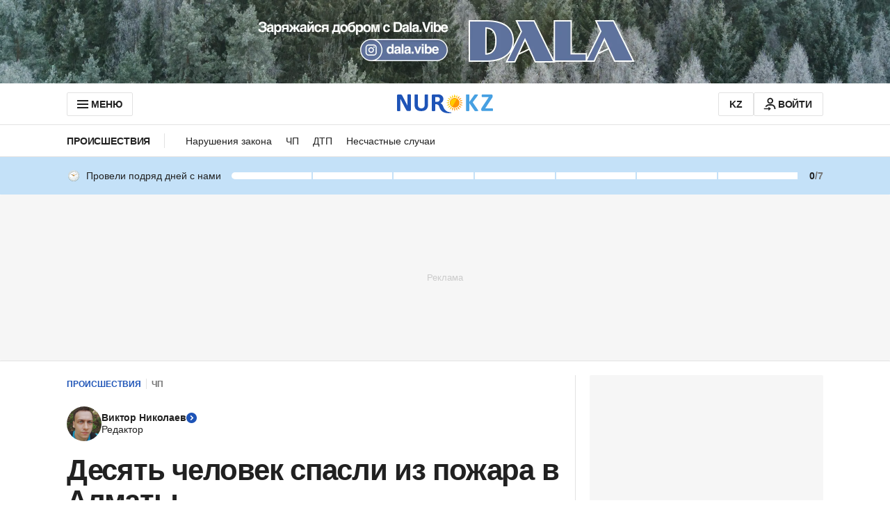

--- FILE ---
content_type: text/html; charset=utf-8
request_url: https://www.google.com/recaptcha/api2/aframe
body_size: 267
content:
<!DOCTYPE HTML><html><head><meta http-equiv="content-type" content="text/html; charset=UTF-8"></head><body><script nonce="M6IWhDLtP_WlQerTogLwXw">/** Anti-fraud and anti-abuse applications only. See google.com/recaptcha */ try{var clients={'sodar':'https://pagead2.googlesyndication.com/pagead/sodar?'};window.addEventListener("message",function(a){try{if(a.source===window.parent){var b=JSON.parse(a.data);var c=clients[b['id']];if(c){var d=document.createElement('img');d.src=c+b['params']+'&rc='+(localStorage.getItem("rc::a")?sessionStorage.getItem("rc::b"):"");window.document.body.appendChild(d);sessionStorage.setItem("rc::e",parseInt(sessionStorage.getItem("rc::e")||0)+1);localStorage.setItem("rc::h",'1769373273696');}}}catch(b){}});window.parent.postMessage("_grecaptcha_ready", "*");}catch(b){}</script></body></html>

--- FILE ---
content_type: text/javascript, application/javascript
request_url: https://www.nur.kz/_astro/analytics.astro_astro_type_script_index_5_lang.CW8Mq9jI.js
body_size: 341
content:

!function(){try{var e="undefined"!=typeof window?window:"undefined"!=typeof global?global:"undefined"!=typeof self?self:{},n=(new Error).stack;n&&(e._sentryDebugIds=e._sentryDebugIds||{},e._sentryDebugIds[n]="6c1c949c-9626-5047-8b75-a3fad1e5d9cd")}catch(e){}}();
import{$ as i}from"./service.CipafP4N.js";import{r as o}from"./jitsu-helpers.C9bXhpC6.js";import"./reactions.Djz-V0KD.js";import"./_commonjsHelpers.Cpj98o6Y.js";import"./index.BsD3EpIt.js";import"./common.DCCSYNLy.js";import"./ui-kit.DIVo4FFN.js";import"./index.Ol0pFmKV.js";import"./inheritsLoose.MYm6oGjQ.js";import"./index.dIqKFtWD.js";import"./floating-ui.dom.BuBfAMop.js";import"./http.CNeBsvOY.js";import"./custom-events.BkmV4OTC.js";import"./cookie.BimHPS34.js";import"./logger.DdQuRkN1.js";import"./user.B4QDME42.js";i.subscribe(r=>{r.loaded&&o(r)});

//# debugId=6c1c949c-9626-5047-8b75-a3fad1e5d9cd


--- FILE ---
content_type: text/javascript, application/javascript
request_url: https://www.nur.kz/_astro/cookie.BimHPS34.js
body_size: 1661
content:

!function(){try{var e="undefined"!=typeof window?window:"undefined"!=typeof global?global:"undefined"!=typeof self?self:{},n=(new Error).stack;n&&(e._sentryDebugIds=e._sentryDebugIds||{},e._sentryDebugIds[n]="bff10206-fc1e-554b-8997-cd029bd4baa0")}catch(e){}}();
import{S as b,a as h,b as g,c as f,K as a,d as m,e as C,f as E,g as L,R as l,h as _}from"./common.DCCSYNLy.js";import"./reactions.Djz-V0KD.js";import{l as R}from"./logger.DdQuRkN1.js";var d=(e=>(e.Homepage="Homepage",e.Article="Article",e.Recipe="Recipe",e.Rubric="Rubric",e.Static="static",e.FeedbackForm="feedback-form",e.Tags="Tags",e.Trends="trend",e.Users="Users",e.Auth="auth",e.FinancialHelper="financial-helper",e.Ingredient="ingredient",e.PseudoCategory="pseudo-category",e.Profile="profile",e))(d||{}),u=(e=>(e.Desktop="desktop",e.Mobile="mobile",e))(u||{});const p=e=>e.slice(3),$=e=>{switch(e?.split(".")[0]){case a:return a;case l:default:return l}},T=(e,t,o,s)=>{if(!document.getElementById(e)||!e||!t){const n=document.createElement("script");n.id=e,n.src=t,n.async=!0,s&&(n.onerror=s),o&&(n.onload=o),document.body.appendChild(n)}},x=()=>{const e=document.querySelectorAll(".lazyload"),t=new IntersectionObserver((o,s)=>{o.forEach(n=>{if(n.isIntersecting){const i=n.target,r=i.getAttribute("data-script"),c=i.getAttribute("data-name");r&&c&&T(c,r,()=>{window.instgrm?.Embeds?.process()},w=>R.error("Error loading script",w,{url:r,name:c})),s.unobserve(i)}})});e.forEach(o=>{t.observe(o)})},M=(e,t)=>{const o=new IntersectionObserver(s=>{s.forEach(n=>{n.isIntersecting||(e?.(),o.unobserve(t))})});o.observe(t)},N=e=>e.getBoundingClientRect().top<0,H=(e,t)=>{let o;return function(...s){const n=()=>e.apply(this,s);clearTimeout(o),o=setTimeout(n,t)}},I=(e,t)=>{window.setTimeout(()=>{e(),I(e,t)},t)},B=typeof window<"u"&&/(Mac|iPhone|iPod|iPad)/i.test(window.navigator.userAgent),S=()=>{const e=window.location.hostname,t=window.location.pathname,o=window.location.origin,{shortLocale:s,subdomain:n,sectionId:i}=O();return{language:s,section:n,sectionId:i,domain:e,urlCanonical:o+t,page:d.Rubric,pageType:d.Rubric.toLowerCase()}},K=()=>{const e=navigator.userAgentData?.mobile?u.Mobile:u.Desktop,t=window.articleTargeting||{},o=window.targeting||S();return{platform:e,...o,...t}},Z=e=>{const t=e.getBoundingClientRect(),o=document.documentElement;return t.top>=0&&t.left>=0&&t.bottom<=(window.innerHeight||o.clientHeight)&&t.right<=(window.innerWidth||o.clientWidth)},F=e=>{let t;try{t=window[e];const o="__storage_test__";return t.setItem(o,o),t.removeItem(o),!0}catch(o){return o instanceof DOMException&&(o.name==="QuotaExceededError"||o.name==="NS_ERROR_DOM_QUOTA_REACHED")&&t&&t.length!==0}},A=()=>"ru",O=()=>{const e=A();switch(e){case m:return{language:e,subdomain:l,locale:L,shortLocale:m,analyticsLocale:E,sectionId:C};case g:default:return{language:e,subdomain:a,locale:f,shortLocale:g,analyticsLocale:h,sectionId:b}}},z=e=>decodeURIComponent(document.cookie.replace(new RegExp(`(?:(?:^|.*;)\\s*${e}\\s*\\=\\s*([^;]*).*$)|^.*$`),"$1"))||null,k=e=>{const t=new Date;return t.setTime(t.getTime()+_*e),t.toUTCString()},v=e=>e?`expires=${k(e)};`:"",Q=(e,t,o=0,s=p(window.location.host))=>{document.cookie=`${e}=${t}; ${v(o)}; domain=${s}; path=/`},W=(e,t=p(window.location.host))=>{document.cookie=`${e}=; expires=Thu, 01 Jan 1970 00:00:01 GMT; domain=${t}; path=/`},Y=e=>document.cookie.includes(e);export{d as P,z as a,K as b,N as c,H as d,I as e,Z as f,O as g,Y as h,F as i,B as j,W as k,T as l,M as m,x as n,$ as o,Q as s};

//# debugId=bff10206-fc1e-554b-8997-cd029bd4baa0
